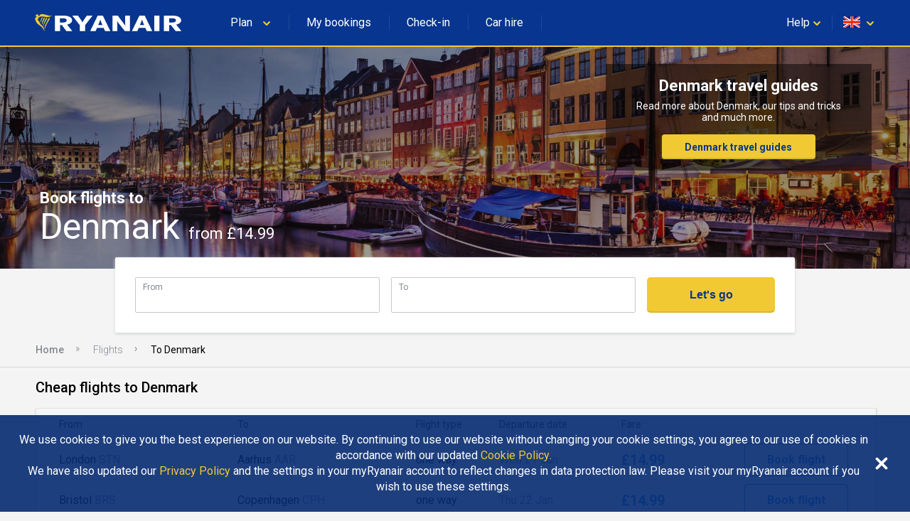

--- FILE ---
content_type: text/html
request_url: https://www.ryanair.com/flights/gb/en/flights-to-denmark
body_size: 46258
content:
<!doctype html>
<html lang="en">
<head>
    <meta http-equiv="X-UA-Compatible" content="IE=11"/>
<meta charset="UTF-8"/>
<meta http-equiv="content-type" content="text/html; charset=UTF-8"/>
<meta name="viewport" content="width=device-width, initial-scale=1, user-scalable=no"/>

    
    <title>Cheap flights to Denmark from £14.99 | Ryanair.com</title>
    <meta name="keywords"/>
    
        <meta name="description" content="Ryanair&#39;s guaranteed low fares are what make us Europe&#39;s favourite airline! Whether it is a business trip or relaxing getaway, travel to Denmark with us and save!"/>
        <link rel="canonical" href="https://www.ryanair.com/flights/gb/en/flights-to-denmark"/>
    



<script src="https://ajax.googleapis.com/ajax/libs/webfont/1.6.26/webfont.js"></script>
<script>
    WebFont.load({
        google: {families: ['Roboto:300,400,500,700']}
    });
</script>

<link rel="apple-touch-icon" sizes="57x57" href="/etc/designs/ryanair/favicon/apple-touch-icon-57x57.png"/>
<link rel="apple-touch-icon" sizes="60x60" href="/etc/designs/ryanair/favicon/apple-touch-icon-60x60.png"/>
<link rel="apple-touch-icon" sizes="72x72" href="/etc/designs/ryanair/favicon/apple-touch-icon-72x72.png"/>
<link rel="apple-touch-icon" sizes="76x76" href="/etc/designs/ryanair/favicon/apple-touch-icon-76x76.png"/>
<link rel="apple-touch-icon" sizes="114x114" href="/etc/designs/ryanair/favicon/apple-touch-icon-114x114.png"/>
<link rel="apple-touch-icon" sizes="120x120" href="/etc/designs/ryanair/favicon/apple-touch-icon-120x120.png"/>
<link rel="apple-touch-icon" sizes="144x144" href="/etc/designs/ryanair/favicon/apple-touch-icon-144x144.png"/>
<link rel="apple-touch-icon" sizes="152x152" href="/etc/designs/ryanair/favicon/apple-touch-icon-152x152.png"/>
<link rel="icon" type="image/png" href="/etc/designs/ryanair/favicon/favicon-32x32.png" sizes="32x32"/>
<link rel="icon" type="image/png" href="/etc/designs/ryanair/favicon/favicon-96x96.png" sizes="96x96"/>
<link rel="icon" type="image/png" href="/etc/designs/ryanair/favicon/favicon-16x16.png" sizes="16x16"/>
<link rel="shortcut icon" href="/etc/designs/ryanair/favicon/favicon.ico"/>
<meta name="msapplication-TileColor" content="#ffc40d"/>
<meta name="msapplication-TileImage" content="/etc/designs/ryanair/favicon/mstile-144x144.png"/>
<meta name="msapplication-config" content="/etc/designs/ryanair/favicon/browserconfig.xml"/>
<script type="application/ld+json">
    {
      "@context": "http://schema.org",
      "@type": "Organization",
      "url": "https://www.ryanair.com",
      "logo": "https://www.ryanair.com/etc/designs/ryanair/favicon/logo.png"
    }
</script>

<script>
    window.seoPages = {
        siteRootPath: "\/flights",
        currentMarket: {
            countryCode: "gb",
            languageCode: "en"
        },
        endpoints: {
            headerJsonPath: "\/content\/ryanair\/gb\/en.headerlinks.json",
            footerJsonPath: "\/content\/ryanair\/gb\/en.footer.json",
            enabledMarketsJsonPath: "\/flights\/site\u002Ddata\/enabled\u002Dmarkets.json",
            fareFinderConfigJsonPath: "\/content\/ryanair\/gb\/en.farefinder\u002Dconfig.json"
        }
    };
</script>


    
    
    
    
<link rel="stylesheet" href="/flights/designs/clientlib-all.bdc1fb866dd357fde3601bb47e4a2c6a.css" type="text/css">



    

    
    

    
    


</head>

<body class="seo-body">
<div id="ryanair-navbar" class="header nav-bar">
  <div class="container" id="menu-container">
    <div id="menu-toggle" class="menu-toggle">
      <div class="hamburger">
        <span></span>
        <span></span>
        <span></span>
      </div>
      <div class="cross">
        <span></span>
        <span></span>
      </div>
    </div>
    <a href="/gb/en/" class="ryanair-logo">
      <div>
        <svg viewBox="0 0 100 20" id="ryanair-logo" width="100%" height="100%">
          <path fill="#FFF" d="M23.8 14.3L21 10.6h-1.1v3.7h-3.3V4.6h4.9c3.6 0 5.9 1 5.9 3 0 1.4-1.3 2.2-3.1 2.7l3.2 4h-3.7zm-2.5-8h-1.5V9h1.6c1.7 0 2.6-.5 2.6-1.3.1-1-.7-1.4-2.7-1.4zM35.6 10.6v3.7h-3.3v-3.6l-4.8-6.1h3.6l1.4 2c.6.8 1.2 1.8 1.4 2.3.2-.5.8-1.5 1.4-2.3l1.4-2h3.6l-4.7 6zM48.1 14.3l-.9-2h-4.1l-.9 2h-3.4l4.7-9.7h3.2l4.7 9.7h-3.3zM46 9.5c-.3-.7-.7-1.9-.9-2.4-.1.5-.5 1.5-.8 2.3l-.5 1.2h2.7L46 9.5zM60.5 14.3L57.1 10c-.5-.6-1.1-1.4-1.4-2 0 .6.1 1.6.1 2.2v4.1h-3V4.6h3.3l3.2 4.3c.4.6 1.1 1.5 1.5 2 0-.6-.1-1.7-.1-2.3v-4h3v9.7h-3.2zM74.3 14.3l-.9-2h-4.1l-.9 2H65l4.7-9.7H73l4.7 9.7h-3.4zm-2.1-4.8c-.3-.7-.7-1.9-.9-2.4-.1.5-.5 1.5-.8 2.3l-.5 1.2h2.7l-.5-1.1zM79 14.3V4.6h3.3v9.7H79zM92.4 14.3l-2.9-3.7h-1.1v3.7h-3.3V4.6H90c3.6 0 5.9 1 5.9 3 0 1.4-1.3 2.2-3.1 2.7l3.2 4h-3.6zm-2.5-8h-1.5V9H90c1.7 0 2.6-.5 2.6-1.3.1-1-.7-1.4-2.7-1.4z"></path>
          <g fill="#F1C931">
            <path d="M11.2 4.2c.7.2 1.4.4 2.1.5h.5c.3 0 .5-.1.8-.2h.1c0 .1 0 .1-.1.2-.4.3-.8.5-1.2.6-.1 0-.3.1-.4.1-.5.2-1.1.2-1.6.2-1-.1-1.9-.4-2.9-.4-.9-.1-1.8.3-2.3 1-.1.4-.3.8-.3 1.2 0 .4.6.5.8.8l.3.6c.1.4.3.8.6 1.2.2.2.4.5.7.6.4.3.7.6.9 1 .2.4.4.7.5 1.1.1.2.2.4.2.7v.1c.1.2.1.4.2.5v.1c0 .1.1.3 0 .3-.2-.2-.3-.4-.4-.6-.1-.4-.4-.8-.7-1.2-.2-.2-.4-.5-.6-.7-.8-.9-2-1.5-2.9-2.3 0 0 0-.1-.1-.2-.1-.2-.2-.3-.3-.5-.2-.4-.5-.8-.7-1.3 0-.2-.1-.4-.1-.6v-.1c0-.2-.5-.3-.2-.7.2-.2.8-.4 1-.8v-.2s0-.1-.1-.1-.4.2-.4-.1v-.3c.1-.2.1-.4.1-.6 0-.1.1-.1.2-.1s.3-.1.4-.1c.3 0 .7 0 .9.2.1.2 0 .4 0 .6 0 .2-.2.3-.1.4h.2c.4-.3.8-.7 1.2-1.1.3-.3.8-.4 1.2-.3.9 0 1.6.3 2.5.5z"></path>
            <path d="M8.9 5.8c.1.2 0 .3-.1.5-.5.7-.7 1.6-1 2.4h-.1c-.1 0-.1-.1-.1-.2 0-.9.3-1.7.7-2.5.1-.1.2-.3.4-.2.1-.1.1 0 .2 0zM10.3 6c.1.3-.1.5-.2.8-.5 1-1.1 2-1.4 3.1 0 0 0 .1-.1.1h-.1c-.1-.4 0-.9.1-1.3.3-.9.6-1.8 1.1-2.7.1 0 .1-.1.1-.1.2 0 .4 0 .5.1zM11.7 6.1c.1.1.1.3 0 .4-.6 1.3-1.5 2.4-1.9 3.8l-.3.9c0 .1-.1.1-.1 0-.1-.1 0-.3 0-.4.1-1.1.4-2.2.9-3.1.2-.5.5-.9.7-1.4.1-.1.2-.3.4-.3.1 0 .2 0 .3.1zM13.3 6.2c.1.2 0 .3 0 .5-.4 1-1.1 1.9-1.6 2.9-.5.8-.8 1.7-1.1 2.5-.1.3-.2.5-.3.8h-.1c-.1-.1-.1-.2-.1-.3.1-1.1.5-2 .9-3 .5-1.1 1.1-2.1 1.6-3.2.1-.1.2-.3.4-.4.1 0 .2 0 .3.2z"></path>
          </g>
        </svg>
      </div>
    </a>
    <ul class="e-menu menu-links">
      <li id="plan-trip">
        <a href="javascript:void(0)">
          <span class="planId"></span>
          <div class="chevron icon-arrowdown desktop-laptop inline" icon-id="glyphs.chevron">
            <div>
              <svg viewBox="0 0 64 64" id="glyphs.chevron" width="100%" height="100%">
                <path d="M32.4 48.2c-1.5 0-3-.6-4.1-1.7l-21-20.6c-2.3-2.3-2.4-6-.1-8.3 2.3-2.3 6-2.4 8.3-.1L32.3 34l16.1-16.4c2.3-2.3 6-2.4 8.3-.1 2.3 2.3 2.4 6 .1 8.3L36.6 46.4c-1.1 1.1-2.6 1.8-4.2 1.8z"></path>
              </svg>
            </div>
          </div>
          <div class="pointer" hidden></div>
        </a>
        <span class="nav-bar-separator"></span>
      </li>
      <li id="manage-trips">
        <a href="/gb/en/check-in" class="myBookingsLabel">&nbsp;&nbsp;</a>
        <span class="nav-bar-separator"></span>
      </li>
      <li id="check-in-menu">
        <a href="/gb/en/check-in" class="checkInLabel">&nbsp;&nbsp;</a>
        <span class="nav-bar-separator"></span>
      </li>
      <li id="car-hire">
        <a href="https://car-hire.ryanair.com/en-ie/?clientId=664430" class="carHireLabel">&nbsp;&nbsp;</a>
        <span class="nav-bar-separator"></span>
      </li>
      <li id="hotels">
        <a href="http://holidays.ryanair.com/go/topnav_IE" class="holidaysLabel">&nbsp;&nbsp;</a>
      </li>
    </ul>
    <ul class="e-menu menu-user">
      <li id="useful" class="menu-links-right">
        <a href="javascript:void(0)">
          <span class="username">
            <span class="usefulTitleId"></span>
            <div class="chevron icon-arrowdown closer" icon-id="glyphs.chevron">
              <div>
                <svg viewBox="0 0 64 64" id="glyphs.chevron" width="100%" height="100%">
                  <path d="M32.4 48.2c-1.5 0-3-.6-4.1-1.7l-21-20.6c-2.3-2.3-2.4-6-.1-8.3 2.3-2.3 6-2.4 8.3-.1L32.3 34l16.1-16.4c2.3-2.3 6-2.4 8.3-.1 2.3 2.3 2.4 6 .1 8.3L36.6 46.4c-1.1 1.1-2.6 1.8-4.2 1.8z"></path>
                </svg>
              </div>
            </div>
          </span>
          <div class="tablet-phone-small-phone">
            <div class="icon-help" icon-id="glyphs.help">
              <div>
                <svg viewBox="0 0 64 64" id="glyphs.help" width="100%" height="100%">
                  <path d="M32 9.7C18.6 9.7 7.7 18.8 7.7 30c0 4.2 1.5 8.1 4.1 11.3-.4 3.8-1.4 8.4-4 13.1 0 0 9.8-2.1 16.4-5.2 2.4.7 5 1.1 7.8 1.1 13.4 0 24.3-9.1 24.3-20.3C56.3 18.7 45.4 9.7 32 9.7zm1.8 30.6h-4.6v-3.9h4.6v3.9zm4.5-12.9c-.8 1.1-1.8 2.1-3 2.9-.7.5-1.1 1-1.3 1.5-.2.5-.3 1.2-.3 2.1h-4.6c0-1.5.2-2.6.6-3.2.4-.7 1.3-1.5 2.6-2.5.8-.6 1.4-1.3 1.8-2 .4-.7.7-1.5.7-2.4 0-1-.2-1.7-.8-2.3s-1.2-.8-2.2-.8c-.8 0-1.5.2-2 .7-.5.5-.8 1.1-.8 2.1h-4.6c0-2.1.7-3.7 2.1-4.8 1.4-1.1 3.1-1.6 5.4-1.6 2.4 0 4.3.6 5.6 1.8s2 2.8 2 4.9c0 1.2-.4 2.5-1.2 3.6z"></path>
                </svg>
              </div>
            </div>
          </div>
          <div class="pointer" hidden></div>
        </a>
        <span class="nav-bar-separator"></span>
      </li>
      <li id="markets">
        <a href="javascript:void(0)">
          <span id="flag" class="ico-flag gb"></span>
          <div class="chevron icon-arrowdown closer desktop-laptop inline" icon-id="glyphs.chevron">
            <div>
              <svg viewBox="0 0 64 64" id="glyphs.chevron" width="100%" height="100%">
                <path d="M32.4 48.2c-1.5 0-3-.6-4.1-1.7l-21-20.6c-2.3-2.3-2.4-6-.1-8.3 2.3-2.3 6-2.4 8.3-.1L32.3 34l16.1-16.4c2.3-2.3 6-2.4 8.3-.1 2.3 2.3 2.4 6 .1 8.3L36.6 46.4c-1.1 1.1-2.6 1.8-4.2 1.8z"></path>
              </svg>
            </div>
          </div>
        </a>
        <div class="pointer" hidden></div>
      </li>
    </ul>
  </div>

  <div class="menu-dropdown active markets-drop drops" hidden>
    <div class="container">
      <div class="country-list">
        <div class="col-country">
          <ul class="nav-bar-ul marketsList">
            
          </ul>
        </div>
      </div>
    </div>
  </div>

  <div class="menu-dropdown active plan-trip-drop drops" hidden>
    <div class="container">
      <div class="dropdown-row">
        
      </div>
    </div>
  </div>

  <div class="menu-dropdown active useful-drop drops" hidden>
    <div class="container">
      <div class="dropdown-row">
        
      </div>
    </div>
  </div>

  <div class="ryanair-navbar-mobile">
    <ui class="FR-phone-menu">
      <div class="menu-level root">
        <div class="content">
          <ul class="links">
            <li class="title" id="planIdMobile">
              
            </li>
            <li class="title">
              <a href="/gb/en/check-in" class="no-link-style myBookingsLabel"></a>
            </li>
            <li class="title">
              <a href="/gb/en/check-in" class="no-link-style checkInLabel"></a>
            </li>
            <li class="title">
              <a href="http://holidays.ryanair.com/go/topnav_IE" class="no-link-style holidaysLabel"></a>
            </li>
            <li class="title">
              <a href="https://car-hire.ryanair.com/en-ie/?clientId=664430" class="no-link-style carHireLabel"></a>
            </li>
            <li class="title" id="usefulMobileId">
              
            </li>
          </ul>
          <div class="options">
            <button class="btn-markets" id="btn-markets">
                <span id="flag-mobile" class="ico-flag"></span><span id="flag-mobile-name"></span>
                <span id="flag-mobile-desc" class="description"></span>
            </button>
          </div>
        </div>
        <div class="menu-level" id="pnl-markets">
          <div class="content">
              <div class="head-inside-content">
                <button class="btn-back pm-chevron-right">
                  <svg viewBox="0 0 64 64" id="glyphs.chevron" width="100%" height="100%">
                    <path d="M32.4 48.2c-1.5 0-3-.6-4.1-1.7l-21-20.6c-2.3-2.3-2.4-6-.1-8.3 2.3-2.3 6-2.4 8.3-.1L32.3 34l16.1-16.4c2.3-2.3 6-2.4 8.3-.1 2.3 2.3 2.4 6 .1 8.3L36.6 46.4c-1.1 1.1-2.6 1.8-4.2 1.8z"></path>
                  </svg>
                  <span>Back</span>
                </button>
              </div>
              <ul class="markets marketsList">
                
              </ul>
          </div>
        </div>
        <div class="menu-level" id="pnl-explore">
          <div class="content" id="pnl-explore-content">
            <div class="head-inside-content">
              <button class="btn-back pm-chevron-right">
                <svg viewBox="0 0 64 64" id="glyphs.chevron" width="100%" height="100%">
                  <path d="M32.4 48.2c-1.5 0-3-.6-4.1-1.7l-21-20.6c-2.3-2.3-2.4-6-.1-8.3 2.3-2.3 6-2.4 8.3-.1L32.3 34l16.1-16.4c2.3-2.3 6-2.4 8.3-.1 2.3 2.3 2.4 6 .1 8.3L36.6 46.4c-1.1 1.1-2.6 1.8-4.2 1.8z"></path>
                </svg>
                <span>Back</span>
              </button>
            </div>
          </div>
        </div>
      </div>
    </ui>
  </div>
</div>

<div class="sub-header-container">
    <div><div id="hero-image" class="seo-hero-image-wrapper seo-hero-image--middle">
    <div class="lozad multi-image-picture">
        <img src="/flights/dam/country/dk.jpg"/>
    </div>
    <div class="container">
        <h1 class="seo-hero-image-title">
            <span>
                Book flights to
            </span>
            <span class="seo-hero-image-title--highlight">
                Denmark
                <small>
                    from £14.99
                </small>
            </span>
        </h1>
    </div>
</div>
</div>
    <div class="sub-header-relative-component-container">
    <div class="container hero-banner-position-relative">

    <div class="hero-banner-container">
        

        <h2 class="hero-banner-container__text-title">
            <span>Denmark travel guides</span>
            
        </h2>

        <span class="hero-banner-container__text-paragraph">
            <span>Read more about Denmark, our tips and tricks and much more.</span>
            
        </span>

        <div class="hero-banner-container__button">
            <a href="/try-somewhere-new/gb/en/travel-guides/">Denmark travel guides</a>
            
        </div>
    </div>
</div>



</div>
    <div class="flight-search-overlap">
    <custom-flight-search (onSearch)="onSearchClicked($event)" show-only-airports-in-to hide-budget country-code="gb" language="en" currency="GBP" default-to="CPH"></custom-flight-search>
    <script src="https://assets.ryanair.com/seo-pages-components/PROD/flight-search_0.5.0.js" defer></script>
    <script>
        window.seoPagesFlightSearchConfig = {
            urlPattern: "https:\/\/www.ryanair.com\/gb\/en\/fare\u002Dfinder\/?originIata={from}\x26destinationIata={to}\x26dateOut={start\u002Ddate}\x26dateIn={end\u002Ddate}\x26priceValueTo={budget}",
            offset: "90",
            budget: "150"
        };
    </script>

</div>
    <div><div class="breadcrumb_container">
    <ul ontouchstart="" class="breadcrumb">
        <li>
            <a href="/gb/en/">Home</a>
            
        </li>
    
        <li>
            <a href="/flights/gb/en">Flights</a>
            
        </li>
    
        <li>
            
            <span class="breadcrumb-active">To Denmark</span>
        </li>
    </ul>
</div>
</div>
</div>

<div class="page-main-container">
    <div>
    
    <div class="flights-list">
        <h2 class="flights-list__header">
            Cheap flights to Denmark
        </h2>

        <div class="flights-list-big">
            <div class="flights-list-big__row-header">
                <div>From</div>
                <div>To</div>
                <div>Flight type</div>
                <div>Departure date</div>
                <div>Fare</div>
                <div></div>
            </div>
            <div class="flights-list-big__row">
                <div>London
                    <small>STN</small>
                </div>
                <div>Aarhus
                    <small>AAR</small>
                </div>
                <div>one way</div>
                <div>Wed 21 Jan</div>
                <div>£14.99</div>
                <div>
                    <a class="button" href="/gb/en/trip/flights/select?adults=1&teens=0&children=0&infants=0&dateOut=2026-01-21&isConnectedFlight=false&isReturn=false&discount=0&originIata=STN&destinationIata=AAR&tpAdults=1&tpTeens=0&tpChildren=0&tpInfants=0&tpStartDate=2026-01-21&tpDiscount=0&tpOriginIata=STN&tpDestinationIata=AAR">Book flight</a>
                </div>
            </div>
<div class="flights-list-big__row">
                <div>Bristol
                    <small>BRS</small>
                </div>
                <div>Copenhagen
                    <small>CPH</small>
                </div>
                <div>one way</div>
                <div>Thu 22 Jan</div>
                <div>£14.99</div>
                <div>
                    <a class="button" href="/gb/en/trip/flights/select?adults=1&teens=0&children=0&infants=0&dateOut=2026-01-22&isConnectedFlight=false&isReturn=false&discount=0&originIata=BRS&destinationIata=CPH&tpAdults=1&tpTeens=0&tpChildren=0&tpInfants=0&tpStartDate=2026-01-22&tpDiscount=0&tpOriginIata=BRS&tpDestinationIata=CPH">Book flight</a>
                </div>
            </div>
<div class="flights-list-big__row">
                <div>Edinburgh
                    <small>EDI</small>
                </div>
                <div>Copenhagen
                    <small>CPH</small>
                </div>
                <div>one way</div>
                <div>Wed 11 Mar</div>
                <div>£14.99</div>
                <div>
                    <a class="button" href="/gb/en/trip/flights/select?adults=1&teens=0&children=0&infants=0&dateOut=2026-03-11&isConnectedFlight=false&isReturn=false&discount=0&originIata=EDI&destinationIata=CPH&tpAdults=1&tpTeens=0&tpChildren=0&tpInfants=0&tpStartDate=2026-03-11&tpDiscount=0&tpOriginIata=EDI&tpDestinationIata=CPH">Book flight</a>
                </div>
            </div>
<div class="flights-list-big__row">
                <div>Manchester
                    <small>MAN</small>
                </div>
                <div>Copenhagen
                    <small>CPH</small>
                </div>
                <div>one way</div>
                <div>Mon 09 Mar</div>
                <div>£14.99</div>
                <div>
                    <a class="button" href="/gb/en/trip/flights/select?adults=1&teens=0&children=0&infants=0&dateOut=2026-03-09&isConnectedFlight=false&isReturn=false&discount=0&originIata=MAN&destinationIata=CPH&tpAdults=1&tpTeens=0&tpChildren=0&tpInfants=0&tpStartDate=2026-03-09&tpDiscount=0&tpOriginIata=MAN&tpDestinationIata=CPH">Book flight</a>
                </div>
            </div>
<div class="flights-list-big__row">
                <div>London
                    <small>STN</small>
                </div>
                <div>Copenhagen
                    <small>CPH</small>
                </div>
                <div>one way</div>
                <div>Mon 26 Jan</div>
                <div>£14.99</div>
                <div>
                    <a class="button" href="/gb/en/trip/flights/select?adults=1&teens=0&children=0&infants=0&dateOut=2026-01-26&isConnectedFlight=false&isReturn=false&discount=0&originIata=STN&destinationIata=CPH&tpAdults=1&tpTeens=0&tpChildren=0&tpInfants=0&tpStartDate=2026-01-26&tpDiscount=0&tpOriginIata=STN&tpDestinationIata=CPH">Book flight</a>
                </div>
            </div>

        </div>

        <div class="flights-list-mobile">
            <a class="flights-list-mobile__row" href="/gb/en/trip/flights/select?adults=1&teens=0&children=0&infants=0&dateOut=2026-01-21&isConnectedFlight=false&isReturn=false&discount=0&originIata=STN&destinationIata=AAR&tpAdults=1&tpTeens=0&tpChildren=0&tpInfants=0&tpStartDate=2026-01-21&tpDiscount=0&tpOriginIata=STN&tpDestinationIata=AAR">
                <div class="flights-list-mobile__row-header">
                    <div>
                        <span>Fly out</span>
                        <span>Wed 21 Jan</span>
                    </div>
                    <div>one way</div>
                </div>

                <div class="flights-list-mobile__row-departure">
                    <div>London
                        <span>STN</span>
                    </div>
                    <small>From</small>
                </div>

                <div class="flights-list-mobile__row-arrival">
                    <div>Aarhus
                        <span>AAR</span>
                    </div>
                    <small>£14.99</small>
                </div>
            </a>
<a class="flights-list-mobile__row" href="/gb/en/trip/flights/select?adults=1&teens=0&children=0&infants=0&dateOut=2026-01-22&isConnectedFlight=false&isReturn=false&discount=0&originIata=BRS&destinationIata=CPH&tpAdults=1&tpTeens=0&tpChildren=0&tpInfants=0&tpStartDate=2026-01-22&tpDiscount=0&tpOriginIata=BRS&tpDestinationIata=CPH">
                <div class="flights-list-mobile__row-header">
                    <div>
                        <span>Fly out</span>
                        <span>Thu 22 Jan</span>
                    </div>
                    <div>one way</div>
                </div>

                <div class="flights-list-mobile__row-departure">
                    <div>Bristol
                        <span>BRS</span>
                    </div>
                    <small>From</small>
                </div>

                <div class="flights-list-mobile__row-arrival">
                    <div>Copenhagen
                        <span>CPH</span>
                    </div>
                    <small>£14.99</small>
                </div>
            </a>
<a class="flights-list-mobile__row" href="/gb/en/trip/flights/select?adults=1&teens=0&children=0&infants=0&dateOut=2026-03-11&isConnectedFlight=false&isReturn=false&discount=0&originIata=EDI&destinationIata=CPH&tpAdults=1&tpTeens=0&tpChildren=0&tpInfants=0&tpStartDate=2026-03-11&tpDiscount=0&tpOriginIata=EDI&tpDestinationIata=CPH">
                <div class="flights-list-mobile__row-header">
                    <div>
                        <span>Fly out</span>
                        <span>Wed 11 Mar</span>
                    </div>
                    <div>one way</div>
                </div>

                <div class="flights-list-mobile__row-departure">
                    <div>Edinburgh
                        <span>EDI</span>
                    </div>
                    <small>From</small>
                </div>

                <div class="flights-list-mobile__row-arrival">
                    <div>Copenhagen
                        <span>CPH</span>
                    </div>
                    <small>£14.99</small>
                </div>
            </a>
<a class="flights-list-mobile__row" href="/gb/en/trip/flights/select?adults=1&teens=0&children=0&infants=0&dateOut=2026-03-09&isConnectedFlight=false&isReturn=false&discount=0&originIata=MAN&destinationIata=CPH&tpAdults=1&tpTeens=0&tpChildren=0&tpInfants=0&tpStartDate=2026-03-09&tpDiscount=0&tpOriginIata=MAN&tpDestinationIata=CPH">
                <div class="flights-list-mobile__row-header">
                    <div>
                        <span>Fly out</span>
                        <span>Mon 09 Mar</span>
                    </div>
                    <div>one way</div>
                </div>

                <div class="flights-list-mobile__row-departure">
                    <div>Manchester
                        <span>MAN</span>
                    </div>
                    <small>From</small>
                </div>

                <div class="flights-list-mobile__row-arrival">
                    <div>Copenhagen
                        <span>CPH</span>
                    </div>
                    <small>£14.99</small>
                </div>
            </a>
<a class="flights-list-mobile__row" href="/gb/en/trip/flights/select?adults=1&teens=0&children=0&infants=0&dateOut=2026-01-26&isConnectedFlight=false&isReturn=false&discount=0&originIata=STN&destinationIata=CPH&tpAdults=1&tpTeens=0&tpChildren=0&tpInfants=0&tpStartDate=2026-01-26&tpDiscount=0&tpOriginIata=STN&tpDestinationIata=CPH">
                <div class="flights-list-mobile__row-header">
                    <div>
                        <span>Fly out</span>
                        <span>Mon 26 Jan</span>
                    </div>
                    <div>one way</div>
                </div>

                <div class="flights-list-mobile__row-departure">
                    <div>London
                        <span>STN</span>
                    </div>
                    <small>From</small>
                </div>

                <div class="flights-list-mobile__row-arrival">
                    <div>Copenhagen
                        <span>CPH</span>
                    </div>
                    <small>£14.99</small>
                </div>
            </a>

        </div>
    </div>



</div>
    <div>
    <div>
    <div class="seo-articles-list__list-header">
        <h2 class="seo-articles-list__list-title fadeInUp">Flying to Denmark must reads</h2>
    </div>
    <div class="seo-articles-list__list">
        <div class="seo-articles-list__list--scrolled">
            <a class="seo-article-tile fadeInNanoUp" href="/try-somewhere-new/gb/en/travel-guides/12-great-mid-Term-destinations-for-12s-and-under/">
    
    
        <img src="/try-somewhere-new/dam/gb/en/176979540.jpg.transform/te-image-placeholder/image.3ae4b7435d1f689e2847a11346407457.jpg" data-ie11src="/try-somewhere-new/dam/gb/en/176979540.jpg.transform/seo-te-article-tile-large/image.3ae4b7435d1f689e2847a11346407457.jpg" data-srcset="/try-somewhere-new/dam/gb/en/176979540.jpg.transform/seo-te-article-tile-small/image.3ae4b7435d1f689e2847a11346407457.jpg 480w,
                          /try-somewhere-new/dam/gb/en/176979540.jpg.transform/seo-te-article-tile-medium/image.3ae4b7435d1f689e2847a11346407457.jpg 768w,
                          /try-somewhere-new/dam/gb/en/176979540.jpg.transform/seo-te-article-tile-large/image.3ae4b7435d1f689e2847a11346407457.jpg 1024w" class=" lozad"/>
    

    

    <div class="seo-article-tile__content">
        <div class="sub-title">
            12 Great Mid-Term Destinations for 12&#39;s and under
        </div>
        <div class="text-section te-content text-regular">
            Mid-term is the perfect opportunity to spend quality time with the family abroad. Here are some destinations with fun activities that are ideal for young fliers.
        </div>
    </div>
</a>

        
            <a class="seo-article-tile fadeInNanoUp" href="/try-somewhere-new/gb/en/travel-guides/classic-movie-tour-of-europe-17-places-you-can-see-in-real-life/">
    
    
        <img src="/try-somewhere-new/dam/gb/en/harry-potter-1024x666.jpg.transform/te-image-placeholder/image.9fa1b12482cd68ac527b733605c76eb9.jpg" data-ie11src="/try-somewhere-new/dam/gb/en/harry-potter-1024x666.jpg.transform/seo-te-article-tile-large/image.9fa1b12482cd68ac527b733605c76eb9.jpg" data-srcset="/try-somewhere-new/dam/gb/en/harry-potter-1024x666.jpg.transform/seo-te-article-tile-small/image.9fa1b12482cd68ac527b733605c76eb9.jpg 480w,
                          /try-somewhere-new/dam/gb/en/harry-potter-1024x666.jpg.transform/seo-te-article-tile-medium/image.9fa1b12482cd68ac527b733605c76eb9.jpg 768w,
                          /try-somewhere-new/dam/gb/en/harry-potter-1024x666.jpg.transform/seo-te-article-tile-large/image.9fa1b12482cd68ac527b733605c76eb9.jpg 1024w" class=" lozad"/>
    

    

    <div class="seo-article-tile__content">
        <div class="sub-title">
            Classic Movie Tour of Europe - 17 Places You Can See in Real Life
        </div>
        <div class="text-section te-content text-regular">
            Get the popcorn ready, because we’re going on a movie tour across the continent.
        </div>
    </div>
</a>

        
            <a class="seo-article-tile fadeInNanoUp" href="/try-somewhere-new/gb/en/travel-guides/copenhagen-hidden-gems/">
    
    
        <img src="/try-somewhere-new/dam/gb/en/copenhagen-hidden-gems-thumb-MissPassionPhotography.jpg.transform/te-image-placeholder/image.9f6d37e2201e70d053cdb8fc59c82bfe.jpg" data-ie11src="/try-somewhere-new/dam/gb/en/copenhagen-hidden-gems-thumb-MissPassionPhotography.jpg.transform/seo-te-article-tile-large/image.9f6d37e2201e70d053cdb8fc59c82bfe.jpg" data-srcset="/try-somewhere-new/dam/gb/en/copenhagen-hidden-gems-thumb-MissPassionPhotography.jpg.transform/seo-te-article-tile-small/image.9f6d37e2201e70d053cdb8fc59c82bfe.jpg 480w,
                          /try-somewhere-new/dam/gb/en/copenhagen-hidden-gems-thumb-MissPassionPhotography.jpg.transform/seo-te-article-tile-medium/image.9f6d37e2201e70d053cdb8fc59c82bfe.jpg 768w,
                          /try-somewhere-new/dam/gb/en/copenhagen-hidden-gems-thumb-MissPassionPhotography.jpg.transform/seo-te-article-tile-large/image.9f6d37e2201e70d053cdb8fc59c82bfe.jpg 1024w" alt="Copenhagen docks Image via iStock: MissPassionPhotography " class=" lozad"/>
    

    

    <div class="seo-article-tile__content">
        <div class="sub-title">
            6 Hidden Gems in Copenhagen
        </div>
        <div class="text-section te-content text-regular">
            For the very best view, food, cafe and lounging spot check out this guide to Copenhagen’s hidden gems and make your visit a memorable one.
        </div>
    </div>
</a>

        
            <a class="seo-article-tile fadeInNanoUp" href="/try-somewhere-new/gb/en/travel-guides/9-of-europes-most-hipster-neighbourhoods/">
    
    
        <img src="/try-somewhere-new/dam/gb/en/europes-most-hipster-neighbourhoods-thumb.jpeg.transform/te-image-placeholder/image.7fe2c1debfad07f400f9dd045242697c.jpeg" data-ie11src="/try-somewhere-new/dam/gb/en/europes-most-hipster-neighbourhoods-thumb.jpeg.transform/seo-te-article-tile-large/image.7fe2c1debfad07f400f9dd045242697c.jpeg" data-srcset="/try-somewhere-new/dam/gb/en/europes-most-hipster-neighbourhoods-thumb.jpeg.transform/seo-te-article-tile-small/image.7fe2c1debfad07f400f9dd045242697c.jpeg 480w,
                          /try-somewhere-new/dam/gb/en/europes-most-hipster-neighbourhoods-thumb.jpeg.transform/seo-te-article-tile-medium/image.7fe2c1debfad07f400f9dd045242697c.jpeg 768w,
                          /try-somewhere-new/dam/gb/en/europes-most-hipster-neighbourhoods-thumb.jpeg.transform/seo-te-article-tile-large/image.7fe2c1debfad07f400f9dd045242697c.jpeg 1024w" alt="Europe’s most hipster neighbourhoods, Coolest cities in Europe, Best places to go in Europe		" class=" lozad"/>
    

    

    <div class="seo-article-tile__content">
        <div class="sub-title">
            Europe’s Most Hipster Neighbourhoods
        </div>
        <div class="text-section te-content text-regular">
            As the world’s cultural melting pot, Europe’s cities are constantly reinventing themselves for the better. Follow the trail of chic cafes and vintage shops to discover Europe’s most hipster areas. 
        </div>
    </div>
</a>

        </div>
    </div>
</div>



</div>
    <div>
    
    
    <div class="banner-container">
        <div class="banner-container__picture">
            
            
    <picture class="lozad multi-image-picture" data-iesrc="/flights/dam/default_banner_large.jpg.transform/seo-banner-large/image.131eafadf18f37c0e9d0378745bc911c.jpg">
        <source src="/flights/dam/default_banner_large.jpg.transform/te-image-placeholder/image.131eafadf18f37c0e9d0378745bc911c.jpg"/>
        <source srcset="/flights/dam/default_banner_large.jpg.transform/seo-banner-large/image.131eafadf18f37c0e9d0378745bc911c.jpg" media="(min-width: 1024px)"/>
        <source srcset="/flights/dam/default_banner_medium.jpg.transform/seo-banner-medium/image.131eafadf18f37c0e9d0378745bc911c.jpg" media="(min-width: 768px)"/>
        <source srcset="/flights/dam/default_banner_small.jpg.transform/seo-banner-small/image.e61235efc91740110269ede0906279c2.jpg"/>
    </picture>

        </div>
        <div class="banner-container__content">
            <h2 class="banner-container__text-title">
                <span>Denmark travel guides</span>
            </h2>

            <span class="banner-container__text-paragraph">
                <span>Read more about Denmark, our tips and tricks and much more.</span>
                
            </span>

            <div class="banner-container__button">
                <a href="/try-somewhere-new/gb/en/travel-guides/">Denmark travel guides</a>
            </div>
        </div>
    </div>




</div>
    <div>
    
    <h2>What to do in Denmark?</h2>
    <div class="rich-text">
        <p>Whether you're an avid nature enthusiast, someone looking for a relaxing getaway, or an art connoisseur searching for inspiration, Denmark has everything you could be looking for. This fascinating country has a history that dates back to the Vikings and possesses a medieval flair that will leave you hypnotised. There has not been a better time to book your Denmark flights with Ryanair – Europe's favourite airline!<br />
</p>
<p> </p>
<p><b>Things to do in Denmark</b></p>
<ul>
<li>There is an extensive list of things to see and do, but what tops the list is a visit to Copenhagen. This magnificent metropolis is the home to some of the most extraordinary sights in Denmark including the Rosenborg Castle, Little Mermaid sculpture, and Nyhavn Harbor.</li>
<li>For those travelling with children, stop by the Tivoli Gardens, a 19th-century amusement park with rides. Kids will be sure to have the time of their lives!</li>
<li>See the very best that nature has to offer by visiting the Rabjerg Mile, Mols Bjerge National Park, the Beach of Skagen, the White Cliffs of Mon, and Fur Island. There is certainly no shortage of nature adventures in Denmark.</li>
</ul>
<p><br />
<b>Nightlife in Denmark</b></p>
<p>Not surprisingly, some of the best nightlife can be found in Denmark. Even during the weekdays, Copenhagen is bustling with life in the streets and every bar, restaurant, and pub. Unwind and let loose in Copenhagen by hitting up a club, dancing the night away, and experiencing one of the best nights in Denmark! There is much more to see and do in Denmark, and finding cheap fares is easier than you think. Fly with Ryanair for an unforgettable experience!<br />
</p>

        
    </div>




</div>
    <div>
    
    



</div>
    <div>
    
    <div class="flights-list">
        <h2 class="flights-list__header">
            Recent Denmark flight searches
        </h2>

        <div class="flights-list-big">
            <div class="flights-list-big__row-header">
                <div>From</div>
                <div>To</div>
                <div>Flight type</div>
                <div>Departure date</div>
                <div>Fare</div>
                <div></div>
            </div>
            <div class="flights-list-big__row">
                <div>London
                    <small>STN</small>
                </div>
                <div>Aarhus
                    <small>AAR</small>
                </div>
                <div>one way</div>
                <div>Wed 21 Jan</div>
                <div>£14.99</div>
                <div>
                    <a class="button" href="/gb/en/trip/flights/select?adults=1&teens=0&children=0&infants=0&dateOut=2026-01-21&isConnectedFlight=false&isReturn=false&discount=0&originIata=STN&destinationIata=AAR&tpAdults=1&tpTeens=0&tpChildren=0&tpInfants=0&tpStartDate=2026-01-21&tpDiscount=0&tpOriginIata=STN&tpDestinationIata=AAR">Book flight</a>
                </div>
            </div>

        </div>

        <div class="flights-list-mobile">
            <a class="flights-list-mobile__row" href="/gb/en/trip/flights/select?adults=1&teens=0&children=0&infants=0&dateOut=2026-01-21&isConnectedFlight=false&isReturn=false&discount=0&originIata=STN&destinationIata=AAR&tpAdults=1&tpTeens=0&tpChildren=0&tpInfants=0&tpStartDate=2026-01-21&tpDiscount=0&tpOriginIata=STN&tpDestinationIata=AAR">
                <div class="flights-list-mobile__row-header">
                    <div>
                        <span>Fly out</span>
                        <span>Wed 21 Jan</span>
                    </div>
                    <div>one way</div>
                </div>

                <div class="flights-list-mobile__row-departure">
                    <div>London
                        <span>STN</span>
                    </div>
                    <small>From</small>
                </div>

                <div class="flights-list-mobile__row-arrival">
                    <div>Aarhus
                        <span>AAR</span>
                    </div>
                    <small>£14.99</small>
                </div>
            </a>

        </div>
    </div>




</div>
    <div>
    
    <div class="links-list-container">
        <h2 class="links-list-container__header">Popular Denmark flights</h2>
        <ul>
            <li><a href="/flights/gb/en/flights-to-copenhagen">To Copenhagen</a></li>
        
            <li><a href="/flights/gb/en/flights-to-aarhus">To Aarhus</a></li>
        </ul>
    </div>




</div>
    <div>
    
    <div class="links-list-container">
        <h2 class="links-list-container__header">Explore the Ryanair network</h2>
        <ul>
            <li><a href="/flights/gb/en/flights-to-cities">Flights To Cities</a></li>
        
            <li><a href="/flights/gb/en/city-to-city-flights">City To City Flights</a></li>
        
            <li><a href="/flights/gb/en/flights-to-country">Flights To Country</a></li>
        
            <li><a href="/flights/gb/en/flights-to-region">Flights To Region</a></li>
        </ul>
    </div>




</div>
</div>


<div>
    <div class="footer" id="te-footer">
    <div class="top-section">
        <div class="container">
            <div class="top-section-header">
              <svg xmlns="http://www.w3.org/2000/svg" xmlns:xlink="http://www.w3.org/1999/xlink" version="1.1" id="Layer_1" x="0px" y="0px" width="64px" height="64px" viewBox="0 0 64 64" enable-background="new 0 0 64 64" xml:space="preserve">
                <g>
                  <path fill="#F1C931" d="M39.9,10.6c3.1,1,6.3,1.8,9.6,2.2h2.3l0.1-0.1c1.4,0,2.4-0.6,3.7-0.9c0.1,0,0.5-0.1,0.6,0.1   c0.1,0.3,0,0.5-0.3,0.7c-1.6,1.3-3.6,2.2-5.4,2.9l0,0c-0.6,0.1-1.3,0.4-1.9,0.6c-2.3,0.7-4.9,1.1-7.3,0.9   c-4.7-0.2-8.7-1.9-12.8-1.7c-4.1-0.2-7.9,1.3-10.1,4.4c-1.1,1.6-2,3.3-2.3,5.1c0.1,1.7,2.5,2.3,3.4,3.7c0.5,0.8,0.8,1.8,1.1,2.6   c1,1.8,2,3.5,3.2,5.2l0,0c0.7,1.1,1.8,2.1,3.2,2.7c1.7,1.2,3.2,2.8,4.2,4.4l0,0c1,1.6,1.6,3.3,2.4,5c0.4,1,0.7,2,1,3   c0.1,0.1,0.1,0.2,0.2,0.4c0.3,0.8,0.5,1.7,0.9,2.4c-0.1,0.1,0.1,0.2,0.1,0.3c0,0.5,0.5,1.1-0.1,1.4c-0.9-0.8-1.3-1.9-1.8-2.7   c-1-1.8-2.2-3.4-3.4-5.1l0,0c-0.8-1-1.6-2-2.5-3c-3.7-4.1-9.1-6.5-13-10.4l0,0c-0.3-0.3-0.6-0.7-0.8-1l0,0   c-0.5-0.7-0.8-1.4-1.2-2.1l0,0c-1.2-1.8-2.4-3.7-3.2-5.7c-0.2-0.8-0.5-1.6-0.5-2.5l-0.1-0.3c0.1-0.9-2.1-1.4-0.9-3.1   c0.8-0.8,3.7-1.8,4.7-3.4c0-0.2,0.1-0.5-0.1-0.7c0-0.2-0.2-0.3-0.3-0.5c-0.6-0.7-2.1-0.1-2-1.2c0.2,0,0-0.1,0.1-0.2   c-0.1-0.5-0.1-0.8,0-1.3c0.3-0.8,0.6-1.8,0.5-2.6c0.1-0.3,0.4-0.5,0.7-0.6c0.6-0.2,1.2-0.2,1.8-0.3l0.1,0.1c1.4-0.1,3.1,0,4.1,1.1   c0.4,0.8,0.1,1.8-0.1,2.7c-0.1,0.5-0.6,0.9-0.5,1.4c0.2,0.2,0.6,0.2,0.8,0.1c2.1-1.3,4-3.1,5.6-4.9c1.4-1.3,3.6-1.8,5.5-1.5   C32.9,8.4,36.2,9.7,39.9,10.6z"></path>
                  <path fill="#F1C931" d="M29.7,17.7c0.6,0.7-0.2,1.4-0.4,2c-2.3,3.5-3.1,7.4-4.7,11.1C24.5,31,24.3,31,24.2,31   c-0.4-0.3-0.4-0.8-0.4-1.2c0.3-4,1.4-7.8,3.1-11.4c0.4-0.6,1.1-1.2,2-1.1C29.2,17.3,29.5,17.5,29.7,17.7z"></path>
                  <path fill="#F1C931" d="M35.8,18.8c0.3,1.3-0.7,2.4-1.1,3.6c-2.3,4.5-5,8.9-6.3,13.7c-0.1,0.2-0.2,0.4-0.3,0.4   c-0.2,0.1-0.4,0-0.4-0.2c-0.5-1.9,0.1-3.9,0.6-5.7c1.3-4,2.8-8.2,5-11.9c0.3-0.2,0.3-0.4,0.6-0.4C34.6,18.2,35.4,18.2,35.8,18.8z"></path>
                  <path fill="#F1C931" d="M42.3,19c0.6,0.5,0.3,1.3,0.1,1.9c-2.6,5.8-6.9,10.9-8.7,17c-0.5,1.3-0.8,2.6-1.2,4   c-0.1,0.2-0.4,0.2-0.7,0.2c-0.2-0.6-0.2-1.3-0.2-1.9c0.6-4.9,1.7-9.7,4.1-14c1.1-2.1,2.2-4.1,3.3-6.2c0.3-0.6,0.9-1.1,1.7-1.3   C41.3,18.6,41.9,18.8,42.3,19z"></path>
                  <path fill="#F1C931" d="M49.6,19.3c0.4,0.7,0,1.5-0.2,2.2c-1.7,4.7-4.8,8.6-7.3,12.9c-2.2,3.5-3.6,7.4-5,11.2   c-0.5,1.1-0.7,2.4-1.3,3.5c0,0.1-0.2,0-0.3,0.1c-0.4-0.3-0.3-0.8-0.4-1.2c0.3-4.8,2.1-9.1,3.9-13.4c2.2-4.8,5.1-9.4,7-14.4   c0.3-0.6,0.8-1.4,1.7-1.6C48.4,18.5,49.1,18.8,49.6,19.3z"></path>
                </g>
                </svg>
                <span id="top-section-header-title"></span>
            </div>
            <ul class="facts">
                
            </ul>
        </div>
    </div>

    <div class="useful-links-mobile">
        
    </div>

    <div class="container footer-navigation">
        <div class="useful-links">
            
        </div>
        <div class="social-media">
            <div class="social-icons">
                <h3 id="social-icons-title"></h3>
                <div class="social-icon-container">
                    

                </div>
            </div>
            <div class="download-app">
                <h3 id="download-app-title"></h3>
                
            </div>

            <div class="partner-logos">
                <h3 id="partner-logos-title"></h3>
                
            </div>
            <div class="payment-placeholder payment-methods">
              
          </div>
        </div>
    </div>

    <div class="legal-info">
        <div class="holder container">
            <ul class="legal-list clearfix">
                
            </ul>
            <div class="copyright">
                <div class="payment-placeholder payment-methods">
                    
                </div>
                <p>
                  <svg xmlns="http://www.w3.org/2000/svg" xmlns:xlink="http://www.w3.org/1999/xlink" version="1.1" id="Layer_1" x="0px" y="0px" width="64px" height="64px" viewBox="0 0 64 64" enable-background="new 0 0 64 64" xml:space="preserve">
                    <g>
                      <path fill="#F1C931" d="M39.9,10.6c3.1,1,6.3,1.8,9.6,2.2h2.3l0.1-0.1c1.4,0,2.4-0.6,3.7-0.9c0.1,0,0.5-0.1,0.6,0.1   c0.1,0.3,0,0.5-0.3,0.7c-1.6,1.3-3.6,2.2-5.4,2.9l0,0c-0.6,0.1-1.3,0.4-1.9,0.6c-2.3,0.7-4.9,1.1-7.3,0.9   c-4.7-0.2-8.7-1.9-12.8-1.7c-4.1-0.2-7.9,1.3-10.1,4.4c-1.1,1.6-2,3.3-2.3,5.1c0.1,1.7,2.5,2.3,3.4,3.7c0.5,0.8,0.8,1.8,1.1,2.6   c1,1.8,2,3.5,3.2,5.2l0,0c0.7,1.1,1.8,2.1,3.2,2.7c1.7,1.2,3.2,2.8,4.2,4.4l0,0c1,1.6,1.6,3.3,2.4,5c0.4,1,0.7,2,1,3   c0.1,0.1,0.1,0.2,0.2,0.4c0.3,0.8,0.5,1.7,0.9,2.4c-0.1,0.1,0.1,0.2,0.1,0.3c0,0.5,0.5,1.1-0.1,1.4c-0.9-0.8-1.3-1.9-1.8-2.7   c-1-1.8-2.2-3.4-3.4-5.1l0,0c-0.8-1-1.6-2-2.5-3c-3.7-4.1-9.1-6.5-13-10.4l0,0c-0.3-0.3-0.6-0.7-0.8-1l0,0   c-0.5-0.7-0.8-1.4-1.2-2.1l0,0c-1.2-1.8-2.4-3.7-3.2-5.7c-0.2-0.8-0.5-1.6-0.5-2.5l-0.1-0.3c0.1-0.9-2.1-1.4-0.9-3.1   c0.8-0.8,3.7-1.8,4.7-3.4c0-0.2,0.1-0.5-0.1-0.7c0-0.2-0.2-0.3-0.3-0.5c-0.6-0.7-2.1-0.1-2-1.2c0.2,0,0-0.1,0.1-0.2   c-0.1-0.5-0.1-0.8,0-1.3c0.3-0.8,0.6-1.8,0.5-2.6c0.1-0.3,0.4-0.5,0.7-0.6c0.6-0.2,1.2-0.2,1.8-0.3l0.1,0.1c1.4-0.1,3.1,0,4.1,1.1   c0.4,0.8,0.1,1.8-0.1,2.7c-0.1,0.5-0.6,0.9-0.5,1.4c0.2,0.2,0.6,0.2,0.8,0.1c2.1-1.3,4-3.1,5.6-4.9c1.4-1.3,3.6-1.8,5.5-1.5   C32.9,8.4,36.2,9.7,39.9,10.6z"></path>
                      <path fill="#F1C931" d="M29.7,17.7c0.6,0.7-0.2,1.4-0.4,2c-2.3,3.5-3.1,7.4-4.7,11.1C24.5,31,24.3,31,24.2,31   c-0.4-0.3-0.4-0.8-0.4-1.2c0.3-4,1.4-7.8,3.1-11.4c0.4-0.6,1.1-1.2,2-1.1C29.2,17.3,29.5,17.5,29.7,17.7z"></path>
                      <path fill="#F1C931" d="M35.8,18.8c0.3,1.3-0.7,2.4-1.1,3.6c-2.3,4.5-5,8.9-6.3,13.7c-0.1,0.2-0.2,0.4-0.3,0.4   c-0.2,0.1-0.4,0-0.4-0.2c-0.5-1.9,0.1-3.9,0.6-5.7c1.3-4,2.8-8.2,5-11.9c0.3-0.2,0.3-0.4,0.6-0.4C34.6,18.2,35.4,18.2,35.8,18.8z"></path>
                      <path fill="#F1C931" d="M42.3,19c0.6,0.5,0.3,1.3,0.1,1.9c-2.6,5.8-6.9,10.9-8.7,17c-0.5,1.3-0.8,2.6-1.2,4   c-0.1,0.2-0.4,0.2-0.7,0.2c-0.2-0.6-0.2-1.3-0.2-1.9c0.6-4.9,1.7-9.7,4.1-14c1.1-2.1,2.2-4.1,3.3-6.2c0.3-0.6,0.9-1.1,1.7-1.3   C41.3,18.6,41.9,18.8,42.3,19z"></path>
                      <path fill="#F1C931" d="M49.6,19.3c0.4,0.7,0,1.5-0.2,2.2c-1.7,4.7-4.8,8.6-7.3,12.9c-2.2,3.5-3.6,7.4-5,11.2   c-0.5,1.1-0.7,2.4-1.3,3.5c0,0.1-0.2,0-0.3,0.1c-0.4-0.3-0.3-0.8-0.4-1.2c0.3-4.8,2.1-9.1,3.9-13.4c2.2-4.8,5.1-9.4,7-14.4   c0.3-0.6,0.8-1.4,1.7-1.6C48.4,18.5,49.1,18.8,49.6,19.3z"></path>
                    </g>
                    </svg>
                  <span>2018 &copy; Ryanair DAC. All rights reserved.</span>
                </p>
            </div>
        </div>
    </div>
</div>
</div>

<div id="cookie-popup" class="cookie-popup">
    <div class="cookie-popup__content">
        <div>
            We use cookies to give you the best experience on our website. By continuing to use our website without changing your cookie settings, you agree to our use of cookies in accordance with our updated <a target="_blank" class="cookie-policy-link" href="/gb/en/corporate/cookies">Cookie Policy</a>.
        </div>
        <div>
            We have also updated our  <a target="_blank" class="cookie-policy-link" href="/gb/en/corporate/privacy-policy"> Privacy Policy</a> and the settings in your myRyanair account to reflect changes in data protection law. Please visit your myRyanair account if you wish to use these settings.
        </div>
    </div>
    <div class="cookie-popup__close-btn">
        <span class="cookie-popup__close-icon" onclick="cookiePopup.acceptCookiePolicy()">
            <svg viewBox=" -367 269 64 64 " id="glyphs.close " width="100%" height="100%">
                <path d="M-327.4 301l15-15c2.2-2.2 2.2-5.7 0-7.9s-5.7-2.2-7.7 0l-15 15-15-14.8c-2.2-2.2-5.7-2.2-7.7 0-2.2 2.2-2.2 5.7 0 7.9l15 15-15 15c-2.2 2.1-2.2 5.5 0 7.8 1.1 1.1 2.5 1.6 3.9 1.6s2.8-.5 3.9-1.6l15-15 15 15c1.1 1.1 2.5 1.6 3.9 1.6s2.8-.5 3.9-1.6c2.2-2.2 2.2-5.7 0-7.9l-15.2-15.1z "></path>
            </svg>
        </span>
    </div>
</div>



    
<script src="/flights/designs/clientlib-all.9595df6e952fc06f32c182f92b34153d.js"></script>










</body>
</html>
